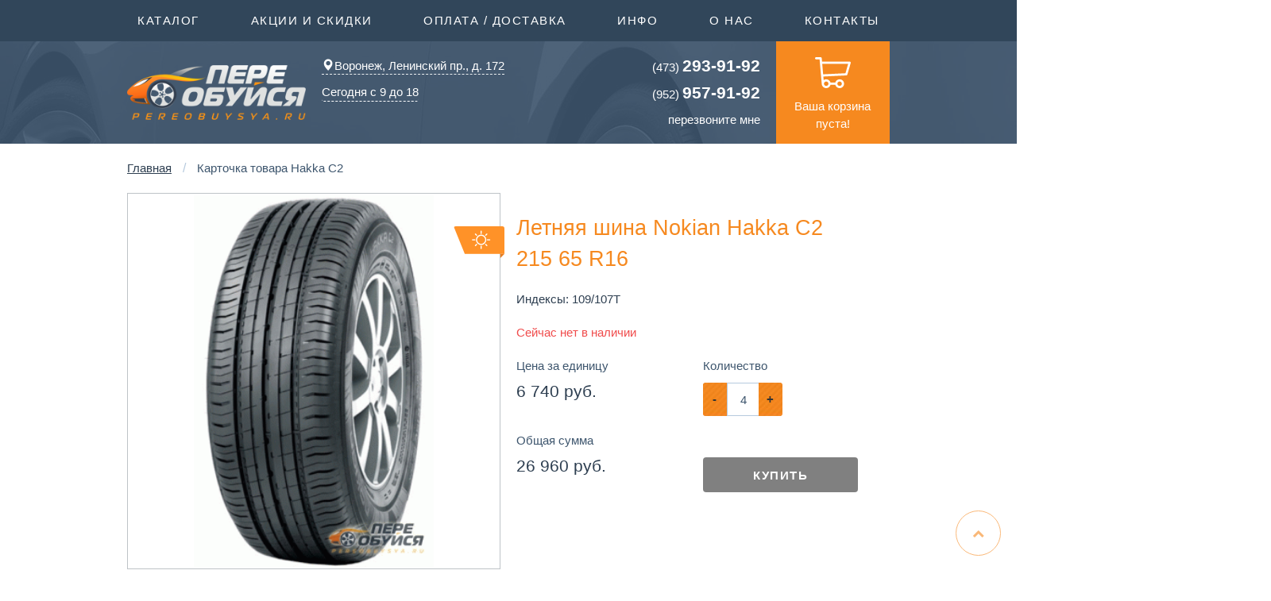

--- FILE ---
content_type: text/html; charset=UTF-8
request_url: https://pereobuysya.ru/shina/Nokian/Hakka+C2/215-65-16/109%2A107T%20/+%20/0/%D0%9B%D0%B5%D1%82%D0%BD%D1%8F%D1%8F*_/8-0/6740---737672---545515953/
body_size: 12863
content:
<!DOCTYPE html>
<html lang="ru-RU">

<head>
    <meta charset="utf-8">
	 
    
	<META NAME="Description" CONTENT=" шина Nokian Hakka C2. Комплект Nokian Hakka C2 215 65 R16 стоит 0 руб. Купите шины Nokian Hakka C2 у нас, и мы без предоплаты, отправим их в любой регион России. Доставка по Воронежу и до ТК бесплатная. Cкидка на шиномонтаж 25% и бесплатные пакеты!"> 
	<meta name="yandex-verification" content="1b49c93b10b0863e" />
    <title>Nokian Hakka C2 215 65 R16, комплект недорого - Купить автошины с доставкой - Переобуйся РУ</title>
	
	<meta http-equiv="X-UA-Compatible" content="IE=edge">
    <meta name="viewport" content="width=device-width, initial-scale=1">
	<meta name="theme-color" content="#f6891f">
	
	<!--<link rel="preload" href="/css/bootstrap.css" as="style" onload="this.rel='stylesheet'">-->
	<link href="/css/bootstrap.css" rel="stylesheet">
	<link href="/css/style.css" rel="stylesheet">
	<!--<link href="/css/animations.css" rel="stylesheet">-->
	<link href="/css/jquery.bootstrap-touchspin.css" rel="stylesheet">
	<link href="/css/lightslider.min.css" rel="stylesheet">
	<link href="/css/colorbox.css" rel="stylesheet">
	<link href="/css/chosen.css" rel="stylesheet">
	<link rel="stylesheet" href="/css/font-awesome.min.css">
    <!--[if lt IE 9]>
      <script src="https://oss.maxcdn.com/html5shiv/3.7.2/html5shiv.min.js"></script>
      <script src="https://oss.maxcdn.com/respond/1.4.2/respond.min.js"></script>
    <![endif]-->
    <script src="https://ajax.googleapis.com/ajax/libs/jquery/1.11.1/jquery.min.js"></script>
    <script src="/js/bootstrap.js"></script>
	<script src="/js/script.js"></script>
	<script src="/js/basket_summ.js"></script>
	 <script src="/js/jquery.bootstrap-touchspin.js"></script>
	 <script src="/js/lightslider.min.js"></script>
	 <script src="/js/jquery.colorbox-min.js"></script>
	 <script src="/js/chosen.jquery.min.js"></script>
	 <script src="/js/bootbox.min.js"></script>
	 <script src="/js/jquery.scrollTo.min.js"></script>
	 
	
	<link href="//cdnjs.cloudflare.com/ajax/libs/select2/4.0.0/css/select2.min.css" rel="stylesheet" />
<script src="//cdnjs.cloudflare.com/ajax/libs/select2/4.0.0/js/select2.min.js"></script>
<script type="text/javascript">
  $('select').select2();
</script>

 <script type="text/javascript">
	 $(document).ready(function(){
		 $(".chosen-select").chosen({
			 allow_single_deselect:true,
			 disable_search_threshold: 10,
			 disable_search: false,
			 no_results_text: "Ничего не найдено!",
			 width: "100%"
		 });


		 $(window).scroll(function(){
			 if ($(this).scrollTop() > $(window).height()+300) {
				 $('.scrolltotop').fadeIn();
			 } else {
				 $('.scrolltotop').fadeOut();
			 }
		 });


		 $('.scrolltotop').click(function(){
			 $('html, body').animate({scrollTop : 0},800);
			 return false;
		 });

	 });
 </script>
	<script type="text/javascript">
		  $('#mark').change(function ()
			  {
				var id = $(this).val();
				$('#model').attr('disabled', true);
				if (id == '0')
					{
						$('#model').html('<option value="0">Выберите марку авто</option>');
						return(false);
					}
				$('#model').html('<option>загрузка...</option>');
				$.get(
					url,
					"marka=" + id,
					function (result)
					{
						if (result == 'error')
							{
								$('#model').html('<option>Ошибка!</option>');
								return(false);
							}
						else 
							{
								$('#model').html(result);
								$('#model').attr('disabled', false);		
							}
					},
					""
				);
			});

		$('#model').change(function ()
			  {
				var id = $(this).val();
				var mark = $('#mark').val();
				$('#year').attr('disabled', true);
				if (id == '0')
					{
						$('#year').html('<option value="0">Выберите год...</option>');
						return(false);
					}
				$('#year').html('<option>загрузка...</option>');
				$.get(
					url,
					"marka=" + mark +"&model="+id,
					function (result)
					{
						if (result == 'error')
							{
								$('#year').html('<option>Ошибка!</option>');
								return(false);
							}
						else 
							{
								$('#year').html(result);
								$('#year').attr('disabled', false);		
							}
					},
					""
				);
			});



		$('#year').change(function ()
			  {
				var yearr = $(this).val();
				var mark = $('#mark').val();
				var model = $('#model').val();
				$('#dif').attr('disabled', true);
				if (yearr == '0')
					{
						$('#dif').html('<option value="0">Выберите модификацию...</option>');
						return(false);
					}
				$('#dif').html('<option>загрузка...</option>');
				$.get(
					url,
					"marka=" + mark +"&model="+model+'&year='+yearr,
					function (result)
					{
						if (result == 'error')
							{
								$('#dif').html('<option>Ошибка!</option>');
								return(false);
							}
						else 
							{
								$('#dif').html(result);
								$('#dif').attr('disabled', false);		
							}
					},
					""
				);
			});



		  $('#dif').change(function () {
			  var modif = $(this).val();
			  var mark = $('#mark').val();
			  var model = $('#model').val();
			  var year = $('#year').val();
			  $('#reslts').html('загрузка...');
			  $.get(
				  url,
				  "marka="+mark+"&model="+model+"&year="+year+'&modif='+modif,
				  function (result) {
					  if (result == 'error') {
						  $('#reslts').html('');
						  return(false);
					  }
					  else {
						  $('#reslts').html(result);
					  }
				  },
				  "html"
			  );
		  });

</script>
<!--<script src='https://www.google.com/recaptcha/api.js'></script>-->
<!-- Global site tag (gtag.js) - Google Analytics -->
<script async src="https://www.googletagmanager.com/gtag/js?id=UA-112386947-1"></script>
<script>
  window.dataLayer = window.dataLayer || [];
  function gtag(){dataLayer.push(arguments);}
  gtag('js', new Date());

  gtag('config', 'UA-112386947-1');
</script>

<script type="text/javascript">
var __cs = __cs || [];
__cs.push(["setCsAccount", "nsMZTAuppX7RHQLSEsWcqgqGN3n7vOgS"]);
</script>
<!--<script data-skip-moving='true' async 
 src='https://antisovetnic.ru/anti/d03339300a7dd92ed4b69cad971b743a'> 
</script>-->
  </head>

<body>
<!-- Yandex.Metrika counter --> <script type="text/javascript" > (function (d, w, c) { (w[c] = w[c] || []).push(function() { try { w.yaCounter21161254 = new Ya.Metrika2({ id:21161254, clickmap:true, trackLinks:true, accurateTrackBounce:true, webvisor:true }); } catch(e) { } }); var n = d.getElementsByTagName("script")[0], s = d.createElement("script"), f = function () { n.parentNode.insertBefore(s, n); }; s.type = "text/javascript"; s.async = true; s.src = "https://mc.yandex.ru/metrika/tag.js"; if (w.opera == "[object Opera]") { d.addEventListener("DOMContentLoaded", f, false); } else { f(); } })(document, window, "yandex_metrika_callbacks2"); </script> <noscript><div><img src="https://mc.yandex.ru/watch/21161254" style="position:absolute; left:-9999px;" alt="" /></div></noscript> <!-- /Yandex.Metrika counter -->
<a href="#" class="scrolltotop"><i class="fa fa-chevron-up"></i></a>

<div class="modal fade" id="myModal-1" tabindex="-1" role="dialog" aria-labelledby="myModalLabel" aria-hidden="true">
  <div class="modal-dialog modal-lg">
    <div class="modal-content">
      <div class="modal-header">
        <button type="button" class="close" data-dismiss="modal" aria-label="Close"><span aria-hidden="true">×</span></button>
        <h4 class="modal-title" id="myModalLabel">Выберите свой регион</h4>
      </div>
      <div class="modal-body">
        <div class="container-fluid">
        <div class="row">			
				<div class="col-md-3 col-sm-5"><span class="title">Воронежская область</span><a href="/set_region/Воронеж">Воронеж <span style="color:gold;" class="glyphicon glyphicon-star-empty" aria-hidden="true"></span></a></div><div class="col-md-3 col-sm-5"><span class="title">Липецкая область</span><a href="/set_region/Липецк">Липецк <span style="color:gold;" class="glyphicon glyphicon-star-empty" aria-hidden="true"></span></a></div>
		</div>
		</div>
      </div>
    </div>
  </div>
</div>

	<div class="topmenu" style="display: none;" data-id="1">
		<div class="container-fluid">
		<div class="row">
			<div class="col-md-4">
				<ul>
					<li><a href="https://pereobuysya.ru/katalog-shin/">Каталог производителей ШИН</a></li>
					<li><a href="https://pereobuysya.ru/katalog-diskov/">Каталог производителей ДИСКОВ</a></li>
					<li><a href="https://pereobuysya.ru/accessories/">Каталог крепежа и секреток</a></li>
					<li><a href="https://pereobuysya.ru/podbor-shin-i-diskov-po-marke-avto/">ПОДБОР шин и дисков по авто</a></li>
					<li><a href="https://pereobuysya.ru/podbor-datchikov-tpms-po-marke-avto/">ПОДБОР датчиков TPMS по авто</a></li>
					<li><a href="https://pereobuysya.ru/podbor-shin/">Подбор шин по размеру</a></li>
					<li><a href="https://pereobuysya.ru/podbor-diskov/">Подбор дисков по размеру</a></li>
				</ul>
			</div>
			<div class="col-md-4">
				<ul>
					<!--<li><a href="https://pereobuysya.ru/katalog-shin-dlya-kvadrocikla/">Всё для квадроцикла</a></li>-->
					<li><a href="https://pereobuysya.ru/katalog-shin-dlya-kvadrocikla/">ШИНЫ для квадроциклов</a></li>
					<li><a href="https://pereobuysya.ru/katalog-diskov-dlya-kvadrocikla/">ДИСКИ для квадроциклов</a></li>
				</ul>
			</div>
			<div class="col-md-4">
				<ul>
					<li><a href="https://pereobuysya.ru/katalog-motoshin/">Каталог мотошин</a></li>
					<li><a href="https://pereobuysya.ru/katalog-motokamer/">Мотокамеры, муссы</a></li>
				</ul>
			</div>
			
			<div class="col-md-4">
				<ul>
					<li><br/><br/><a href="https://pereobuysya.ru/katalog-kart/">Каталог шин для КАРТИНГА</a></li>
				</ul>
			</div>
			
			<div class="col-md-2 col-sm-2 close-topmenu">
				Закрыть
			</div>
		</div>
		</div>
	</div>

	<div class="topmenu" style="display: none;" data-id="2">
		<div class="container-fluid">
		<div class="row">
			<div class="col-md-10">
				<ul>
					<li><a href="https://pereobuysya.ru/akcii-i-skidki/">Текущие акции</a></li>
					<li><a href="https://pereobuysya.ru/articles/page_2.html">Скидки на шиномонтаж</a></li>
					<!--<li><a href="https://pereobuysya.ru/articles/page_3.html">Расширенная гарантия</a></li>-->
					<li><a href="https://pereobuysya.ru/articles/page_4.html">Заводская гарантия</a></li>
					<li><a class="noprice" href="https://pereobuysya.ru/articles/page_5.html">Вы получите это БЕСПЛАТНО!</a></li>
				</ul>
			</div>
			<div class="col-md-2 col-sm-2 close-topmenu">
				Закрыть
			</div>
		</div>
		</div>
	</div>

	<div class="topmenu" style="display: none;" data-id="3">
		<div class="container-fluid">
		<div class="row">
			<div class="col-md-10">
				
				<ul>
					<li><a href="https://pereobuysya.ru/articles/page_6.html">Способы оплаты заказа</a></li>
					<li><a href="https://pereobuysya.ru/articles/page_8.html">Доставка</a></li>
					<li><a href="https://pereobuysya.ru/articles/page_9.html">Самовывоз</a></li>
					<li><a href="https://pereobuysya.ru/articles/page_79.html">Обмен/возврат товара</a></li>
					<li><a href="https://pereobuysya.ru/credit_online/">Онлайн-кредит</a></li>
				</ul>

			</div>
			<div class="col-md-2 col-sm-2 close-topmenu">
				Закрыть
			</div>
		</div>
		</div>
	</div>


	<div class="topmenu" style="display: none;" data-id="4">
		<div class="container-fluid">
		<div class="row">
			<div class="col-md-10">

				<ul>
					<li><a href="/datchik-davleniya-v-shinakh-info/">Датчики TPMS</a></li>
					
					<li><a href="#">Всё о шинах</a></li>
					<li><a href="#">Всё о дисках</a></li>
					
					<li><a href="#">Индекс нагрузки шин</a></li>
					<li><a href="#">Индекс скорости шин</a></li>
				</ul>

			</div>
			<div class="col-md-2 col-sm-2 close-topmenu">
				Закрыть
			</div>
		</div>
		</div>
	</div>


	<div class="content">
		<div class="background">
			<img src="/img/bg-01.jpg" alt="" class="bg-01 active">
			<img src="/img/bg-03.jpg" alt="" class="bg-03">
			<img src="/img/bg-02.jpg" alt="" class="bg-02">
			<img src="/img/bg-04.jpg" alt="" class="bg-04">
			<img src="/img/bg-05.jpg" alt="" class="bg-05">
			<img src="/img/bg-06.jpg" alt="" class="bg-06">
			<img src="/img/bg-07.jpg" alt="" class="bg-07">
		</div>
		<div class="top">
		
				<!-- меню вверхнее -->
				<div class="row">
					<nav class="navbar navbar-default">
					  <div class="container-fluid">
						<div class="navbar-header">
						  <button type="button" class="navbar-toggle collapsed" data-toggle="collapse" data-target="#bs-example-navbar-collapse-1">
							<span class="sr-only">Toggle navigation</span>
							<span class="icon-bar"></span>
							<span class="icon-bar"></span>
							<span class="icon-bar"></span>
						  </button>
						  <a class="navbar-brand">Меню</a>
						</div>
						<div class="collapse navbar-collapse" id="bs-example-navbar-collapse-1">
						  <ul class="nav navbar-nav col-xs-12 col-md-12">
							<li><a class="toggle-topmenu" data-id="1">Каталог <span class="sr-only">(current)</span></a></li>
							<li><a href="#"></a><a class="toggle-topmenu" data-id="2">Акции и скидки<span class="sr-only">(current)</span></a></li>
							<li><a href="#"></a><a class="toggle-topmenu" data-id="3">Оплата / Доставка<span class="sr-only">(current)</span></a></li>
							<li><a href="#"></a><a class="toggle-topmenu" data-id="4">Инфо<span class="sr-only">(current)</span></a></li>
							<li><a href="https://pereobuysya.ru/articles/page_12.html">О нас</a></li>
							<li><a href="https://pereobuysya.ru/articles/page_13.html">Контакты</a></li>
						  </ul>
						</div>
					  </div>
					</nav>
				</div>
			<div class="container-fluid">
			
				<!-- блок с логотипом -->
				<div class="row">
					<!-- логотип -->
					<div class="col-xs-3 col-sm-3 col-md-3 col-lg-3">
						<a class="logo" href="/"><img src="/img/logo.png" alt="Переобуйся.РУ"></a>
						<!-- _ng -->
					</div>
					
					<!-- центральные контакты -->
					<div class="col-xs-3 col-sm-3 col-md-4 col-lg-4">
						<div class="contact">
							<div class="region" data-toggle="modal" data-target="#myModal-1" onclick="$(&quot;#geo&quot;).popover(&quot;hide&quot;);">
								<a  href="#"><span style="margin-right: 1px !important;" class="glyphicon glyphicon-map-marker" aria-hidden="true"id="geo" data-toggle="popover" data-trigger="focus" title="Ваш&nbsp;регион — Воронеж?" data-content=""></span>Воронеж, Ленинский пр., д. 172<!--<br/>
													ды ул., д. 36а <small>(точка выдачи)</small>--><div id="popover_content_wrapper" style="display: none">
									<div><a class="btn btn-sm btn-success" role="button" href="/set_region/Воронеж" onclick="$(&quot;#geo&quot;).popover(&quot;hide&quot;);">Да</a>&nbsp;&nbsp;&nbsp;<a class="btn btn-sm btn-danger" role="button"  data-toggle="modal" data-target="#myModal-1" onclick="$(&quot;#geo&quot;).popover(&quot;hide&quot;);" href="#">Нет</a></div>

								</div>
								
								</a>
							</div>
							<div class="clearfix"></div>
							<div class="dropdown work-time">
								<button class="btn btn-default dropdown-toggle" type="button" id="dropdownMenu1" data-toggle="dropdown" aria-haspopup="true" aria-expanded="false">
									Сегодня с 9 до 18
								  </button>
								   <ul class="dropdown-menu" aria-labelledby="dropdownMenu1">
								   <li>Пн: 9-18</li>
								   <li>Вт: 9-18</li>
								   <li>Ср: 9-18</li>
								   <li>Чт: 9-18</li>
								   <li>Пт: 9-18</li>
								   <li>Сб: 10-14</li>
								   <li>Вс: Вых.</li>
								   </ul>
							</div>
						</div>	
						<div class="clearfix"></div>
					</div>	
					
					<div class="col-xs-3 col-sm-3 col-md-3 col-lg-3">
						<div class="callback">
							<div><a href="tel:84732939192"><span class="phone_alloka"><small>(473)</small> <b>293-91-92</b></span></a></div>
							<div><a href="tel:89529579192"><span class="phone_alloka"><small>(952)</small> <b>957-91-92</b></span></a></div>
							<div><a data-toggle="modal" data-target=".bs-example-modal-sm" href="#">перезвоните мне</a></div><div class="clearfix"></div>
							<!--<div><a data-toggle="modal" data-target="#myModalm" href="#">письмо руководителю</a></div>-->
						</div>	
					</div>
					
					<!-- Корзина -->
					<div class="col-xs-3 col-sm-3 col-md-2 col-lg-2">
						<a class="cart" href="https://pereobuysya.ru/basket/" title="Перейти к оформлению заказа">
							<img src="/img/cart.png" alt="Перейти к оформлению заказа">Ваша корзина пуста!
						</a>
					</div>
				</div>
			</div>
			
		</div>
		</div>
		<div class="content">
			<div class="container-fluid-fluid">
	
	<!--<div class="row" style="background-color: #ff3366;">
      <div class="col-md-12 col-sm-12 col-xs-12">      
     <p class="bg-danger text-center">Дорогие друзья!</br><br/>
	 <b>Поздравляем сильную половину человечества с 23 февраля!</b></br>
	 23.02 выходной, 24.02 работаем по режиму субботы.</br>Приём заказов ведётся через сайт без выходных.</p>
	 <br/> 
	
      </div>
    </div>  -->
	
	
	<!--<div class="row" style="background-color: #ff3366;">
      <div class="col-md-12 col-sm-12 col-xs-12">      
		 <p class="bg-danger text-center">Дорогие друзья!</br><br/>
		 <b>Поздравляем прекрасную половину человечества с 8 марта!</b></br>
		 08.03 выходной.</br>Приём заказов ведётся через сайт без выходных.</p>
		 <br/>
	  </div>
    </div>  -->
			
<!--	  <div class="row" style="background-color: #ff3366;">
      <div class="col-md-12 col-sm-12 col-xs-12">      
     <p class="bg-danger text-center">Дорогие друзья!</br><br/>
	 Поздравляем вас с весенними праздниками и Днём Победы!<br/>В эти праздничные дни мы работаем по следующему графику:
<center>	
	<dt>
	 <dt>2 и 3 мая с 10:00 до 14:00</dt> 
	 <dt>5, 6 и 7 мая с 9:00 до 18:00</dt>
	 <dt>8 и 10 мая с 10:00 до 14:00</dt>
	 </dt>
	 </br>Приём заказов ведётся через сайт без выходных.</p>
</center>	
	 <br/>
	
      </div>
    </div>   -->
	
<!--
	  <div class="row" style="background-color: #ff3366;">
      <div class="col-md-12 col-sm-12 col-xs-12">      
     <p class="bg-danger text-center">Дорогие друзья!</br><br/>
	 Поздравляем вас Днем народного единства!<br/>В эти праздничные дни мы работаем по следующему графику:
<center>	
	<dt>
	 <dt>2,3 и 4 ноября - выходной</dt> 
	 <dt>С 5 ноября - в обычном режиме</dt>
	 </dt>
	 </br>Консультации по телефону осуществляются без выходных. Приём заказов ведётся через сайт - 24/7.</p>
</center>	
	 <br/>
	
      </div>
    </div>   	
-->	
<!--	   <div class="row" style="background-color: #ff3366;">
      <div class="col-md-12 col-sm-12 col-xs-12">      
     <p class="bg-danger text-center">Дорогие друзья!</br><br/>
	 Поздравляем вас с Новым годом и Рождеством!<br/>Мы работаем в дежурном режиме 5 и 8 января с 10 до 14 часов.</br>Приём и обработка заказов ведётся через сайт без выходных 24/7.</p>
	 <p  class="bg-danger text-center">Полноценно начинаем работать с 12 января.</p>
	 <br/>
	
      </div>
    </div> 
	-->
<!--	 <div class="row" style="background-color: #ff3366;">
      <div class="col-md-12 col-sm-12 col-xs-12">      
     <p class="bg-danger text-center">Дорогие друзья!</br><br/>
	 Поздравляем вас с Днем России!</br>В праздничные дни мы работаем 13 и 14 июня с 10 до 14 асов в дежурном режиме.</br>Приём заказов ведётся через сайт без выходных.</p>
	 <br/>
	
      </div>
    </div> -->
	
		<div itemscope itemtype="https://schema.org/Product">
		<div class="product-cart"><div class="container-fluid"><ol class="breadcrumb" itemscope itemtype="https://schema.org/BreadcrumbList">
			 <li itemprop="itemListElement" itemscope
      itemtype="https://schema.org/ListItem"><a itemprop="item" href="/" title="Главная страница интернет-магазина Переобуйся.RU, Воронеж">Главная</a></li> <li itemprop="itemListElement" itemscope itemtype="https://schema.org/ListItem"><span itemprop="name">Карточка товара  Hakka C2</span></li>
		</ol><div class="row">
				<div class="col-xs-6 col-md-6">
					<div class="product-image">
						<span class="label summer"></span><img  src="/thumbler/,../catalog_tyres/Nokian/HakkaC2.jpg,400,400,0x1E2426/" border="0" width="400" height="400"  alt="Фото Nokian Hakka C2
 Открывается в новом окне" />
						
						 <!--<div class="row additional">
						</div>-->

					</div>
				</div>
				
				<div class="col-xs-6 col-md-6">
					
					<h1><span class="manufacturer">
						<span itemprop="name">Летняя шина  
							<span itemprop="brand">Nokian</span>
							<span itemprop="model"> Hakka C2</span>
						</span>
					</span>	<span itemprop="description">
						<span class="name">215 65 R16</span> 					
					</span></h1><i>Индексы:  <span title=" ">109/107T</span> </span></i> <div itemprop="offers" itemscope itemtype="https://schema.org/Offer">
					<span class="scu"><div class="nal-none"><span itemprop="availability">Сейчас нет в наличии</span></div></span>
					<div class="price-table">
							<div class="col-xs-6 title">Цена за единицу</div>
							<div class="col-xs-6 title">Количество</div>
							<div class="clearfix"></div>
							<div class="col-xs-6 price-small"><span itemprop="price" content="6740">6 740 <small>  <span itemprop="priceCurrency" content="RUR">руб.</span></small>

							</div><form method="post" action="/atb/">
							<div class="col-xs-6">
								<div class="zakaz_cnt_input">
									<input type="hidden" name="back2" value="/shina/Nokian/Hakka+C2/215-65-16/109%2A107T%20/+%20/0/%D0%9B%D0%B5%D1%82%D0%BD%D1%8F%D1%8F*_/8-0/6740---737672---545515953/"/>
									<input name="code" value="" type="hidden">
									<input id="ts2"  type="text" name="col" value="4" style="display: block;">
									<input type="hidden" name="item" value=" Nokian Hakka C2<br /><strong>215 65 R16</strong><br /> 109/107T Летняя "/>
									<input type="hidden" name="price" value="6740"/>
									<input name="prcp" value="" type="hidden">
									<input type="hidden" name="act" value="tyres" />
									<input type="hidden" name="realnal" value="8" />
									<input type="hidden" name="rezerv" value="0" />
									<input type="hidden" name="wh" value="svr" />
									<input type="hidden" name="foto" value="/catalog_tyres/Nokian/HakkaC2.jpg" />
								</div>
							<script>
							$("input[id='ts2']").TouchSpin({
							initval: 4,
							min: 1, // Minimum value.
							max: 36, // Maximum value.
							boostat: 5, // Boost at every nth step.
							maxboostedstep: 10, // Maximum step when boosted.
							step: 1, // Incremental/decremental step on up/down change.
							stepinterval: 9000, // Refresh rate of the spinner in milliseconds.
							stepintervaldelay: 9000// Time in milliseconds before the spinner starts to spin.
							});
							</script>
							</div>
							<div class="clearfix"></div>
							<div class="col-xs-6 title">Общая сумма</div>
							<div class="clearfix"></div>
							<div class="col-xs-6 price">0<small>руб.</small></div>
							<div class="col-xs-6"><input  style="background-color: grey; background-image: none;" disabled="true"  type="submit" class="buy" value="Купить" /></div>
							<div class="clearfix"></div></form>
							</div>
					</div>
					</div>
				<div class="clearfix"></div>
				<div class="col-xs-6 col-md-6"></div>
				<div class="col-xs-6 col-md-6">
					<div class="characteristics">
						<h2 class="titleorange"><span>Вы уже точно получаете</span></h2>
						<ol>
							<li><strong>Возможность отправки в регионы РФ без предоплаты</strong></li>
							<li>Бесплатные пакеты для шин</li>
							<li>Скидку на шиномонтаж до 25%</li>
							<li>Бесплатную доставку по городу (в т.ч. до транспортной компании), от 4-х шт.</li>
							<li>Сертифицированный товар</li>
							<li>Гарантию на 1 год</li>
						</ol>
					</div>
				</div>
				<div class="col-xs-6 col-md-6">
					<div class="characteristics">
						<h2 class="title">Общие характеристики</h2>
						<div class="char-row">
							<span class="title">Производитель</span>
							<span class="value">Nokian</span>
						</div>
						<div class="char-row">
							<span class="title">Модель</span>
							<span class="value">Hakka C2</span>
						</div>
						<div class="char-row">
							<span class="title">Сезонность</span>
							<span class="value">Летняя</span>
						</div>
						<div class="char-row">
							<span class="title">Наличие шипов</span>
							<span class="value">Не шипованная</span>
						</div>
						<!-- <div class="char-row">
							<span class="title">Вес шины, кг.</span>
							<span class="value">~15</span>
						</div> --><div class="char-row">
							<span class="title">Объем шины, м<sup>3</sup></span>
							<span class="value">~0.1</span>
						</div><div class="char-row">
							<span class="title">Габариты шины, см [Д*В*Ш]</span>
							<span class="value">69*69*22</span> 
						</div></div>
				</div>
				<div class="col-xs-6 col-md-6">
					<div class="characteristics">
						<h2 class="title">Технические характеристики</h2>
						<div class="char-row">
							<span class="title">Ширина профиля, мм</span>
							<span class="value">215</span>
						</div>
						<div class="char-row">
							<span class="title">Высота профиля, %</span>
							<span class="value">65</span>
						</div>
						<div class="char-row">
							<span class="title">Диаметр, дюйм</span>
							<span class="value">16</span>
						</div><div class="char-row">
							<span class="title">Индекс скорости</span>
							<span class="value">T (max 190 км/ч)</span>
						</div><div class="char-row">
							<span class="title">Индекс нагрузки</span>
							<span class="value">109/107 (до 1030/975 кг/шину)</span>
						</div></div></div>	</div>
				
				</div><div class="product-cart">
				<div class="gallery">
						<div class="row">
						<h2><span>Обзор шин Nokian (Нокиан) Hakka C2</span></h2>
						<p class="text-left"><p>Нокиан Хакка Цэ2 - шина коммерческого назначения. Её стихия - городская и магистральная эксплуатация в интенсивном режиме. Узор протектора не имеет развитой поперечной нарезки, что позволило финским инженерам добиться комфортных аккустических характеристик для жёсткой легко-грузовой шины.</p>
<p>По отзывам наших покупателей данная резина отлично заявила с точки зрения эксплуатации в тяжёлых дорожных условиях, таких как перегруз и длинные пробеги.</p>
<p>Высокая надёжность этих шин слихвой компенсирует их высокий ценник.</p></p><dl>
							  <dt>Год выхода модели на рынок</dt>
							  <dd>2015</dd>
							</dl><div class="col-lg-4 col-md-3 col-sm-6">
							<a id="group1" href="/../goods_media/Nokian_HakkaC2/Nokian_HakkaC2_foto1.jpg" border="0" title="Увеличить фото Nokian (Нокиан) Hakka C2" class="cboxElement">
							<img src="/../goods_media/Nokian_HakkaC2/Nokian_HakkaC2_foto1.jpg" alt="Фотообзор шины Nokian (Нокиан) Hakka C2" class="img-thumbnail" maxheight="100" ></a></div><div class="col-lg-4 col-md-3 col-sm-6">
							<a id="group2" href="/../goods_media/Nokian_HakkaC2/Nokian_HakkaC2_foto2.jpg" border="0" title="Увеличить фото Nokian (Нокиан) Hakka C2" class="cboxElement">
							<img src="/../goods_media/Nokian_HakkaC2/Nokian_HakkaC2_foto2.jpg" alt="Фотообзор шины Nokian (Нокиан) Hakka C2" class="img-thumbnail" maxheight="100" ></a></div><div class="col-lg-4 col-md-3 col-sm-6">
							<a id="group3" href="/../goods_media/Nokian_HakkaC2/Nokian_HakkaC2_foto3.jpg" border="0" title="Увеличить фото Nokian (Нокиан) Hakka C2" class="cboxElement">
							<img src="/../goods_media/Nokian_HakkaC2/Nokian_HakkaC2_foto3.jpg" alt="Фотообзор шины Nokian (Нокиан) Hakka C2" class="img-thumbnail" maxheight="100" ></a></div></div>
						<script>
										$(document).ready(function(){
											$("#group1").colorbox({rel:'group1'});
										});
									</script><script>
										$(document).ready(function(){
											$("#group2").colorbox({rel:'group2'});
										});
									</script><script>
										$(document).ready(function(){
											$("#group3").colorbox({rel:'group3'});
										});
									</script><script>
										$(document).ready(function(){
											$("#group4").colorbox({rel:'group4'});
										});
									</script><script>
										$(document).ready(function(){
											$("#group5").colorbox({rel:'group5'});
										});
									</script>
					</div>
				</div><div class="product-cart">
				<div class="container-fluid">
					<div class="row">
						<h2><span>Подпишитесь на нас в Instagram!</span></h2>
						<!--<iframe src='/inwidget/index.php?adaptive=true' data-inwidget scrolling='no' frameborder='no' style='border:none;width:100%;height:315px;overflow:hidden;'></iframe>-->
						
						
						<div class="panel panel-default">
						  <div class="panel-heading"><img width="30" src="/images/in_app.png"  class="img-rounded"> <strong><a href="https://www.instagram.com/pereobuysya.ru/" target="_blank">Наш Instagram</a></strong></div>
						  <div class="panel-body">
							<div class="table-responsive">
							  <table class="table">
								<tr>
									<td style="padding: 5px 10px;"><a href="https://www.instagram.com/p/B9r9RAjJufN/" target="_blank"><img width="250" src="/images/in_1.png" class="img-rounded"></a></td>
									
									<td style="padding: 5px 10px;"><a href="https://www.instagram.com/p/BwIdk-8H79z/" target="_blank"><img width="250" src="/images/in_2.png"  class="img-rounded"></a></td>
									
									<td style="padding: 5px 10px;"><a href="https://www.instagram.com/p/BpcilF-nKYb/" target="_blank"><img width="250" src="/images/in_3.png"  class="img-rounded"></a></td>
									
									<td style="padding: 5px 10px;"><a href="https://www.instagram.com/p/B9HnjBgH9oo/" target="_blank"><img width="250" src="/images/in_4.png"  class="img-rounded"></a></td>
									
									<td style="padding: 5px 10px;"><a href="https://www.instagram.com/p/B5m51AblSj5/" target="_blank"><img width="250" src="/images/in_5.png"  class="img-rounded"></a></td>
									
									<td style="padding: 5px 10px;"><a href="https://www.instagram.com/p/BGCj06UoBnG/" target="_blank"><img width="250" src="/images/in_12.png"  class="img-rounded"></a></td>
								</tr>
								
								<tr>
									<td style="padding: 5px 10px;"><a href="https://www.instagram.com/p/BkQbsqSl66c/" target="_blank"><img width="250" src="/images/in_6.png"  class="img-rounded"></a></td>
									
									<td style="padding: 5px 10px;"><a href="https://www.instagram.com/p/BkIOuFSl-UQ/" target="_blank"><img width="250" src="/images/in_7.png"  class="img-rounded"></a></td>
									
									<td style="padding: 5px 10px;"><a href="https://www.instagram.com/p/BhM9dh2FV-1/" target="_blank"><img width="250" src="/images/in_8.png"  class="img-rounded"></a></td>
									
									<td style="padding: 5px 10px;"><a href="https://www.instagram.com/p/BwIdbhbHJni/" target="_blank"><img width="250" src="/images/in_9.png"  class="img-rounded"></a></td>
									
									<td style="padding: 5px 10px;"><a href="https://www.instagram.com/p/BY1If3jgJAG/" target="_blank"><img width="250" src="/images/in_10.png"  class="img-rounded"></a></td>
									
									<td style="padding: 5px 10px;"><a href="https://www.instagram.com/p/BTHCtrIF7I9/" target="_blank"><img width="250" src="/images/in_11.png"  class="img-rounded"></a></td>
								</tr>
							  </table>
							</div>
						  </div>
						</div>
					</div>
				</div>
				</div></div></div></div>
	</div>
		</div>
		
	<div class="footer">
		<div class="container-fluid">
			<div class="row">
				<div class="col-md-9">
					<div class="row">
						<ul>
							<li><span class="title">Каталог</span></li>
							<li><a href="https://pereobuysya.ru/katalog-shin/">Каталог шин</a></li>
							<li><a href="https://pereobuysya.ru/katalog-diskov/">Каталог дисков</a></li>
							<li><a href="https://pereobuysya.ru/accessories/">Каталог автомобильного крепежа, секреток и проставок</a></li>
							<li><a href="https://pereobuysya.ru/podbor-shin-i-diskov-po-marke-avto/">Подбор шин и дисков по марке авто</a></li>
							<li><a href="https://pereobuysya.ru/podbor-datchikov-tpms-po-marke-avto/">ПОДБОР датчиков TPMS по авто</a></li>
							<li><a href="https://pereobuysya.ru/podbor-accessories/">Подбор крепежа и секреток по ато</a></li>
						</ul>
						<ul>
							<li><span class="title">Акции и скидки</span></li>
							<li><a href="https://pereobuysya.ru/akcii-i-skidki/">Текущие акции</a></li>
							<li><a href="https://pereobuysya.ru/articles/page_2.html">Скидки на шиномонтаж</a></li>
							<!--<li><a href="https://pereobuysya.ru/articles/page_3.html">Расширенная гарантия</a></li>-->
							<li><a href="https://pereobuysya.ru/articles/page_4.html">Заводская гарантия</a></li>
							<li><a href="https://pereobuysya.ru/articles/page_5.html">Вы получите это бесплатно!</a></li>
						</ul>
						
						<ul>
							<li><span class="title">Оплата / Доставка</span></li>
							<li><a href="https://pereobuysya.ru/articles/page_6.html">Способы оплаты</a></li>
							<li><a href="https://pereobuysya.ru/articles/page_8.html">Доставка</a></li>
							<li><a href="https://pereobuysya.ru/credit_online/">Онлайн-кредит</a></li>
						</ul>
						
						<ul>
							<li><span class="title">Инфо</span></li>
							<li><a href="#">Всё о шинах</a></li>
							<li><a href="#">Всё о дисках</a></li>
							<li><a href="#">Индексы нагрузки шин</a></li>
							<li><a href="#">Индекс скорости шин</a></li>
						</ul>
						
						<!--<ul>
							<li><span class="title">Контакты</span></li>
							<li><a href="https://pereobuysya.ru/articles/page_9.html">Офис выдачи</a></li>
							<li><a href="https://pereobuysya.ru/articles/page_2.html">Шиномонтажи</a></li>
							<li><a href="https://pereobuysya.ru/articles/page_11.html">Оптовый и корпоративный отдел</a></li>
						</ul>-->
					</div>
				</div>
				<div class="col-md-3 contacts">
						<div class="phone phone_alloka" >
							<small>(473)</small> <b>293-91-92</b>
						</div>
						<div class="phone phone_alloka" >
							<small>(952)</small> <b>957-91-92</b>
						</div>
						<p>Электронная почта: sales@pereobuysya.ru</p>
						<p>Заказ и консультации<br>Пн-Пт: 9-18<br>Сб: 10-14<br><br>Доставка<br>Пн-Сб: 9-19</p>
				</div>
			</div>
		</div>
	</div>
	<div class="copyright">
		<div class="container-fluid">
			<div class="row">
				<div class="col-md-9 col sm-7">© 2009-2026г Интернет-магазин Переобуйся.RU 

				<!-- <a href="https://clck.yandex.ru/redir/dtype=stred/pid=47/cid=2508/*https://market.yandex.ru/shop/94574/reviews"><img src="https://clck.yandex.ru/redir/dtype=stred/pid=47/cid=2505/*https://grade.market.yandex.ru/?id=94574&action=image&size=0" border="0" width="88" height="31" alt="Читайте отзывы покупателей и оценивайте качество магазина на Яндекс.Маркете" /></a> --></div>
				<div class="col-md-3 col sm-5 social">
					<!-- <a href="" class="soc-1"></a> -->
					<a href="https://www.instagram.com/pereobuysya.ru/" class="soc-2"></a>
					<!-- <a href="" class="soc-3"></a> -->
					<a href="https://plus.google.com/+PereobuysyaRuOfficial" class="soc-4"></a>
					<a href="https://vk.com/pereobuysya_ru" class="soc-5"></a>
					<!-- <a href="" class="soc-6"></a> -->
				</div>
			</div>
			<div class="row">
				<p class="text-danger">Данный сайт носит исключительно информационный характер и ни при каких условиях не является публичной офертой, определяемой положениями Статьи 437(2) Гражданского кодекса Российской Федерации. Наличие товара и его стоимость может отличаться от заявленной на данном сайте. Указанное выше наличие в нашем интернет-магазине является ориентировочным и не учитывает продажи, которые произошли с момента последнего обновления данных.<br/><a target="_blank" href="https://pereobuysya.ru/policy/">Политика в отношении обработки персональных данных</a></p>
			</div>
		</div>
	</div>
<script src="//cdnjs.cloudflare.com/ajax/libs/jquery-form-validator/2.2.1/jquery.form-validator.min.js"></script><script>
// Setup form validation
$.validate();
</script>
<!--<script>
$(document).ready(function(){
    $('#geo').popover({container: "body", placement: "bottom", html: "true",
	content: function() {
        return $('#popover_content_wrapper').html();
      }
	});

	$('#geo').popover("show");
});
</script>-->




<div data-mobile-view="false" data-share-size="30" data-like-text-enable="false" data-background-alpha="0.0" data-pid="1733913" data-mode="share" data-background-color="#ffffff" data-share-shape="round-rectangle" data-share-counter-size="12" data-icon-color="#ffffff" data-mobile-sn-ids="fb.vk.tw.ok.wh.vb.tm." data-text-color="#000000" data-buttons-color="#FFFFFF" data-counter-background-color="#ffffff" data-share-counter-type="disable" data-orientation="fixed-left" data-following-enable="false" data-sn-ids="fb.vk.tw.ok.tm.gp." data-preview-mobile="false" data-selection-enable="false" data-exclude-show-more="true" data-share-style="1" data-counter-background-alpha="1.0" data-top-button="false" class="uptolike-buttons" ></div>



<div class="modal fade bs-example-modal-sm" tabindex="-1" role="dialog" aria-labelledby="myLargeModalLabel">
  <div class="modal-dialog modal-sm">
    <div class="modal-content">
      <form method="post" action="/func.php">
	<input type="hidden" name="call_me" value="call_me" />
	<input type="hidden" name="kudu" value="/shina/Nokian/Hakka+C2/215-65-16/109%2A107T%20/+%20/0/%D0%9B%D0%B5%D1%82%D0%BD%D1%8F%D1%8F*_/8-0/6740---737672---545515953/" />
	<div class="modal-header">
        <button type="button" class="close" data-dismiss="modal" aria-label="Close"><span aria-hidden="true">&times;</span></button>
        <h3 class="modal-title" id="myModalLabel">Заказ обратного звонка</h3>
      </div>
      <div class="modal-body">
         <div class="form-group">
			<label for="exampleInputEmail1">Ваше имя</label>
			<input type="text" name="name" class="form-control" id="exampleInputEmail1" >
		  </div>
		  
         <div class="form-group">
			<label for="exampleInputEmail2">Телефон</label>
			<input type="tel" name="phone" class="form-control" id="exampleInputEmail2" >
		  </div>
			<p style="font-size:10px;">Перед отправкой запроса, ознакомьтесь с нашими принципами обработки <a   style="font-size:10px; display: inline;" target="_blank"  href="https://pereobuysya.ru/policy/">персональных данных</a></p>
      </div>
      <div class="modal-footer">
        <button type="submitt" class="btn btn-primary">Отправить заявку</button>
      </div>

</form>
    </div>
  </div>
</div>

<div class="modal fade" id="myModalm" tabindex="-1" role="dialog" aria-labelledby="myModalLabel">
  <div class="modal-dialog" role="document">
    <div class="modal-content">
      <form method="post" action="/func.php">
	<input type="hidden" name="mess_boss" value="call_me" />
	<input type="hidden" name="kudu" value="/shina/Nokian/Hakka+C2/215-65-16/109%2A107T%20/+%20/0/%D0%9B%D0%B5%D1%82%D0%BD%D1%8F%D1%8F*_/8-0/6740---737672---545515953/" />
	<div class="modal-header">
        <button type="button" class="close" data-dismiss="modal" aria-label="Close"><span aria-hidden="true">&times;</span></button>
        <h3 class="modal-title" id="myModalLabel">Письмо руководителю</h3>
      </div>
      <div class="modal-body">
         <div class="form-group">
			<label for="exampleInputEmail1">Ваше имя</label>
			<input type="text" name="name" class="form-control" id="exampleInputEmail1" >
		  </div>
		  
         <div class="form-group">
			<label for="exampleInputEmail2">Телефон</label>
			<input type="tel" name="phone" class="form-control" id="exampleInputEmail2" >
		  </div>
      </div>
	  <div class="form-group">
			<label for="exampleInputEmail3">Сообщение, жалоба, предложение</label>
			<textarea name="mess" class="form-control" rows="2"  id="exampleInputEmail3"></textarea>
		  </div>
      

      <div class="modal-footer">
		<button class="btn btn-primary g-recaptcha" data-sitekey="6Ldv_jwUAAAAAJ4hAG3bG2VsvJ3O6AWFnSY2K_CP" data-callback="YourOnSubmitFn">Отправить сообщение</button>
      </div>

</form>
    </div>
  </div>
</div>


<script type="text/javascript">
<!--
	$('.bs-example-modal-sm').modal(options);
	$('#myModalm').modal(options);
//-->
</script>

 <style type="text/css">
 
 
.slideDown{animation-name:slideDown;-webkit-animation-name:slideDown;animation-duration:1s;-webkit-animation-duration:1s;animation-timing-function:ease;-webkit-animation-timing-function:ease;visibility:visible!important}@keyframes slideDown{0%{transform:translateY(-100%)}50%{transform:translateY(8%)}65%{transform:translateY(-4%)}80%{transform:translateY(4%)}95%{transform:translateY(-2%)}100%{transform:translateY(0%)}}@-webkit-keyframes slideDown{0%{-webkit-transform:translateY(-100%)}50%{-webkit-transform:translateY(8%)}65%{-webkit-transform:translateY(-4%)}80%{-webkit-transform:translateY(4%)}95%{-webkit-transform:translateY(-2%)}100%{-webkit-transform:translateY(0%)}}.slideUp{animation-name:slideUp;-webkit-animation-name:slideUp;animation-duration:1s;-webkit-animation-duration:1s;animation-timing-function:ease;-webkit-animation-timing-function:ease;visibility:visible!important}@keyframes slideUp{0%{transform:translateY(100%)}50%{transform:translateY(-8%)}65%{transform:translateY(4%)}80%{transform:translateY(-4%)}95%{transform:translateY(2%)}100%{transform:translateY(0%)}}@-webkit-keyframes slideUp{0%{-webkit-transform:translateY(100%)}50%{-webkit-transform:translateY(-8%)}65%{-webkit-transform:translateY(4%)}80%{-webkit-transform:translateY(-4%)}95%{-webkit-transform:translateY(2%)}100%{-webkit-transform:translateY(0%)}}.slideLeft{animation-name:slideLeft;-webkit-animation-name:slideLeft;animation-duration:1s;-webkit-animation-duration:1s;animation-timing-function:ease-in-out;-webkit-animation-timing-function:ease-in-out;visibility:visible!important}@keyframes slideLeft{0%{transform:translateX(150%)}50%{transform:translateX(-8%)}65%{transform:translateX(4%)}80%{transform:translateX(-4%)}95%{transform:translateX(2%)}100%{transform:translateX(0%)}}@-webkit-keyframes slideLeft{0%{-webkit-transform:translateX(150%)}50%{-webkit-transform:translateX(-8%)}65%{-webkit-transform:translateX(4%)}80%{-webkit-transform:translateX(-4%)}95%{-webkit-transform:translateX(2%)}100%{-webkit-transform:translateX(0%)}}.slideRight{animation-name:slideRight;-webkit-animation-name:slideRight;animation-duration:1s;-webkit-animation-duration:1s;animation-timing-function:ease-in-out;-webkit-animation-timing-function:ease-in-out;visibility:visible!important}@keyframes slideRight{0%{transform:translateX(-150%)}50%{transform:translateX(8%)}65%{transform:translateX(-4%)}80%{transform:translateX(4%)}95%{transform:translateX(-2%)}100%{transform:translateX(0%)}}@-webkit-keyframes slideRight{0%{-webkit-transform:translateX(-150%)}50%{-webkit-transform:translateX(8%)}65%{-webkit-transform:translateX(-4%)}80%{-webkit-transform:translateX(4%)}95%{-webkit-transform:translateX(-2%)}100%{-webkit-transform:translateX(0%)}}.slideExpandUp{animation-name:slideExpandUp;-webkit-animation-name:slideExpandUp;animation-duration:1.6s;-webkit-animation-duration:1.6s;animation-timing-function:ease-out;-webkit-animation-timing-function:ease -out;visibility:visible!important}@keyframes slideExpandUp{0%{transform:translateY(100%) scaleX(.5)}30%{transform:translateY(-8%) scaleX(.5)}40%{transform:translateY(2%) scaleX(.5)}50%{transform:translateY(0%) scaleX(1.1)}60%{transform:translateY(0%) scaleX(.9)}70%{transform:translateY(0%) scaleX(1.05)}80%{transform:translateY(0%) scaleX(.95)}90%{transform:translateY(0%) scaleX(1.02)}100%{transform:translateY(0%) scaleX(1)}}@-webkit-keyframes slideExpandUp{0%{-webkit-transform:translateY(100%) scaleX(.5)}30%{-webkit-transform:translateY(-8%) scaleX(.5)}40%{-webkit-transform:translateY(2%) scaleX(.5)}50%{-webkit-transform:translateY(0%) scaleX(1.1)}60%{-webkit-transform:translateY(0%) scaleX(.9)}70%{-webkit-transform:translateY(0%) scaleX(1.05)}80%{-webkit-transform:translateY(0%) scaleX(.95)}90%{-webkit-transform:translateY(0%) scaleX(1.02)}100%{-webkit-transform:translateY(0%) scaleX(1)}}.expandUp{animation-name:expandUp;-webkit-animation-name:expandUp;animation-duration:0.7s;-webkit-animation-duration:0.7s;animation-timing-function:ease;-webkit-animation-timing-function:ease;visibility:visible!important}@keyframes expandUp{0%{transform:translateY(100%) scale(.6) scaleY(.5)}60%{transform:translateY(-7%) scaleY(1.12)}75%{transform:translateY(3%)}100%{transform:translateY(0%) scale(1) scaleY(1)}}@-webkit-keyframes expandUp{0%{-webkit-transform:translateY(100%) scale(.6) scaleY(.5)}60%{-webkit-transform:translateY(-7%) scaleY(1.12)}75%{-webkit-transform:translateY(3%)}100%{-webkit-transform:translateY(0%) scale(1) scaleY(1)}}.fadeIn{animation-name:fadeIn;-webkit-animation-name:fadeIn;animation-duration:1.5s;-webkit-animation-duration:1.5s;animation-timing-function:ease-in-out;-webkit-animation-timing-function:ease-in-out;visibility:visible!important}@keyframes fadeIn{0%{transform:scale(0);opacity:0}60%{transform:scale(1.1)}80%{transform:scale(.9);opacity:1}100%{transform:scale(1);opacity:1}}@-webkit-keyframes fadeIn{0%{-webkit-transform:scale(0);opacity:0}60%{-webkit-transform:scale(1.1)}80%{-webkit-transform:scale(.9);opacity:1}100%{-webkit-transform:scale(1);opacity:1}}.expandOpen{animation-name:expandOpen;-webkit-animation-name:expandOpen;animation-duration:1.2s;-webkit-animation-duration:1.2s;animation-timing-function:ease-out;-webkit-animation-timing-function:ease-out;visibility:visible!important}@keyframes expandOpen{0%{transform:scale(1.8)}50%{transform:scale(.95)}80%{transform:scale(1.05)}90%{transform:scale(.98)}100%{transform:scale(1)}}@-webkit-keyframes expandOpen{0%{-webkit-transform:scale(1.8)}50%{-webkit-transform:scale(.95)}80%{-webkit-transform:scale(1.05)}90%{-webkit-transform:scale(.98)}100%{-webkit-transform:scale(1)}}.bigEntrance{animation-name:bigEntrance;-webkit-animation-name:bigEntrance;animation-duration:1.6s;-webkit-animation-duration:1.6s;animation-timing-function:ease-out;-webkit-animation-timing-function:ease-out;visibility:visible!important}@keyframes bigEntrance{0%{transform:scale(.3) rotate(6deg) translateX(-30%) translateY(30%);opacity:.2}30%{transform:scale(1.03) rotate(-2deg) translateX(2%) translateY(-2%);opacity:1}45%{transform:scale(.98) rotate(1deg) translateX(0%) translateY(0%);opacity:1}60%{transform:scale(1.01) rotate(-1deg) translateX(0%) translateY(0%);opacity:1}75%{transform:scale(.99) rotate(1deg) translateX(0%) translateY(0%);opacity:1}90%{transform:scale(1.01) rotate(0deg) translateX(0%) translateY(0%);opacity:1}100%{transform:scale(1) rotate(0deg) translateX(0%) translateY(0%);opacity:1}}@-webkit-keyframes bigEntrance{0%{-webkit-transform:scale(.3) rotate(6deg) translateX(-30%) translateY(30%);opacity:.2}30%{-webkit-transform:scale(1.03) rotate(-2deg) translateX(2%) translateY(-2%);opacity:1}45%{-webkit-transform:scale(.98) rotate(1deg) translateX(0%) translateY(0%);opacity:1}60%{-webkit-transform:scale(1.01) rotate(-1deg) translateX(0%) translateY(0%);opacity:1}75%{-webkit-transform:scale(.99) rotate(1deg) translateX(0%) translateY(0%);opacity:1}90%{-webkit-transform:scale(1.01) rotate(0deg) translateX(0%) translateY(0%);opacity:1}100%{-webkit-transform:scale(1) rotate(0deg) translateX(0%) translateY(0%);opacity:1}}.hatch{animation-name:hatch;-webkit-animation-name:hatch;animation-duration:2s;-webkit-animation-duration:2s;animation-timing-function:ease-in-out;-webkit-animation-timing-function:ease-in-out;transform-origin:50% 100%;-ms-transform-origin:50% 100%;-webkit-transform-origin:50% 100%;visibility:visible!important}@keyframes hatch{0%{transform:rotate(0deg) scaleY(.6)}20%{transform:rotate(-2deg) scaleY(1.05)}35%{transform:rotate(2deg) scaleY(1)}50%{transform:rotate(-2deg)}65%{transform:rotate(1deg)}80%{transform:rotate(-1deg)}100%{transform:rotate(0deg)}}@-webkit-keyframes hatch{0%{-webkit-transform:rotate(0deg) scaleY(.6)}20%{-webkit-transform:rotate(-2deg) scaleY(1.05)}35%{-webkit-transform:rotate(2deg) scaleY(1)}50%{-webkit-transform:rotate(-2deg)}65%{-webkit-transform:rotate(1deg)}80%{-webkit-transform:rotate(-1deg)}100%{-webkit-transform:rotate(0deg)}}.bounce{animation-name:bounce;-webkit-animation-name:bounce;animation-duration:1.6s;-webkit-animation-duration:1.6s;animation-timing-function:ease;-webkit-animation-timing-function:ease;transform-origin:50% 100%;-ms-transform-origin:50% 100%;-webkit-transform-origin:50% 100%}@keyframes bounce{0%{transform:translateY(0%) scaleY(.6)}60%{transform:translateY(-100%) scaleY(1.1)}70%{transform:translateY(0%) scaleY(.95) scaleX(1.05)}80%{transform:translateY(0%) scaleY(1.05) scaleX(1)}90%{transform:translateY(0%) scaleY(.95) scaleX(1)}100%{transform:translateY(0%) scaleY(1) scaleX(1)}}@-webkit-keyframes bounce{0%{-webkit-transform:translateY(0%) scaleY(.6)}60%{-webkit-transform:translateY(-100%) scaleY(1.1)}70%{-webkit-transform:translateY(0%) scaleY(.95) scaleX(1.05)}80%{-webkit-transform:translateY(0%) scaleY(1.05) scaleX(1)}90%{-webkit-transform:translateY(0%) scaleY(.95) scaleX(1)}100%{-webkit-transform:translateY(0%) scaleY(1) scaleX(1)}}.pulse{animation-name:pulse;-webkit-animation-name:pulse;animation-duration:1.5s;-webkit-animation-duration:1.5s;animation-iteration-count:infinite;-webkit-animation-iteration-count:infinite}@keyframes pulse{0%{transform:scale(.9);opacity:.7}50%{transform:scale(1);opacity:1}100%{transform:scale(.9);opacity:.7}}@-webkit-keyframes pulse{0%{-webkit-transform:scale(.95);opacity:.7}50%{-webkit-transform:scale(1);opacity:1}100%{-webkit-transform:scale(.95);opacity:.7}}.floating{animation-name:floating;-webkit-animation-name:floating;animation-duration:1.5s;-webkit-animation-duration:1.5s;animation-iteration-count:infinite;-webkit-animation-iteration-count:infinite}@keyframes floating{0%{transform:translateY(0%)}50%{transform:translateY(8%)}100%{transform:translateY(0%)}}@-webkit-keyframes floating{0%{-webkit-transform:translateY(0%)}50%{-webkit-transform:translateY(8%)}100%{-webkit-transform:translateY(0%)}}.tossing{animation-name:tossing;-webkit-animation-name:tossing;animation-duration:2.5s;-webkit-animation-duration:2.5s;animation-iteration-count:infinite;-webkit-animation-iteration-count:infinite}@keyframes tossing{0%{transform:rotate(-4deg)}50%{transform:rotate(4deg)}100%{transform:rotate(-4deg)}}@-webkit-keyframes tossing{0%{-webkit-transform:rotate(-4deg)}50%{-webkit-transform:rotate(4deg)}100%{-webkit-transform:rotate(-4deg)}}.pullUp{animation-name:pullUp;-webkit-animation-name:pullUp;animation-duration:1.1s;-webkit-animation-duration:1.1s;animation-timing-function:ease-out;-webkit-animation-timing-function:ease-out;transform-origin:50% 100%;-ms-transform-origin:50% 100%;-webkit-transform-origin:50% 100%}@keyframes pullUp{0%{transform:scaleY(.1)}40%{transform:scaleY(1.02)}60%{transform:scaleY(.98)}80%{transform:scaleY(1.01)}100%{transform:scaleY(.98)}80%{transform:scaleY(1.01)}100%{transform:scaleY(1)}}@-webkit-keyframes pullUp{0%{-webkit-transform:scaleY(.1)}40%{-webkit-transform:scaleY(1.02)}60%{-webkit-transform:scaleY(.98)}80%{-webkit-transform:scaleY(1.01)}100%{-webkit-transform:scaleY(.98)}80%{-webkit-transform:scaleY(1.01)}100%{-webkit-transform:scaleY(1)}}.pullDown{animation-name:pullDown;-webkit-animation-name:pullDown;animation-duration:1.1s;-webkit-animation-duration:1.1s;animation-timing-function:ease-out;-webkit-animation-timing-function:ease-out;transform-origin:50% 0%;-ms-transform-origin:50% 0%;-webkit-transform-origin:50% 0%}@keyframes pullDown{0%{transform:scaleY(.1)}40%{transform:scaleY(1.02)}60%{transform:scaleY(.98)}80%{transform:scaleY(1.01)}100%{transform:scaleY(.98)}80%{transform:scaleY(1.01)}100%{transform:scaleY(1)}}@-webkit-keyframes pullDown{0%{-webkit-transform:scaleY(.1)}40%{-webkit-transform:scaleY(1.02)}60%{-webkit-transform:scaleY(.98)}80%{-webkit-transform:scaleY(1.01)}100%{-webkit-transform:scaleY(.98)}80%{-webkit-transform:scaleY(1.01)}100%{-webkit-transform:scaleY(1)}}.stretchLeft{animation-name:stretchLeft;-webkit-animation-name:stretchLeft;animation-duration:1.5s;-webkit-animation-duration:1.5s;animation-timing-function:ease-out;-webkit-animation-timing-function:ease-out;transform-origin:100% 0%;-ms-transform-origin:100% 0%;-webkit-transform-origin:100% 0%}@keyframes stretchLeft{0%{transform:scaleX(.3)}40%{transform:scaleX(1.02)}60%{transform:scaleX(.98)}80%{transform:scaleX(1.01)}100%{transform:scaleX(.98)}80%{transform:scaleX(1.01)}100%{transform:scaleX(1)}}@-webkit-keyframes stretchLeft{0%{-webkit-transform:scaleX(.3)}40%{-webkit-transform:scaleX(1.02)}60%{-webkit-transform:scaleX(.98)}80%{-webkit-transform:scaleX(1.01)}100%{-webkit-transform:scaleX(.98)}80%{-webkit-transform:scaleX(1.01)}100%{-webkit-transform:scaleX(1)}}.stretchRight{animation-name:stretchRight;-webkit-animation-name:stretchRight;animation-duration:1.5s;-webkit-animation-duration:1.5s;animation-timing-function:ease-out;-webkit-animation-timing-function:ease-out;transform-origin:0% 0%;-ms-transform-origin:0% 0%;-webkit-transform-origin:0% 0%}@keyframes stretchRight{0%{transform:scaleX(.3)}40%{transform:scaleX(1.02)}60%{transform:scaleX(.98)}80%{transform:scaleX(1.01)}100%{transform:scaleX(.98)}80%{transform:scaleX(1.01)}100%{transform:scaleX(1)}}@-webkit-keyframes stretchRight{0%{-webkit-transform:scaleX(.3)}40%{-webkit-transform:scaleX(1.02)}60%{-webkit-transform:scaleX(.98)}80%{-webkit-transform:scaleX(1.01)}100%{-webkit-transform:scaleX(.98)}80%{-webkit-transform:scaleX(1.01)}100%{-webkit-transform:scaleX(1)}}
 </style>



<script src='/js/antisova.js' type='text/javascript'></script>
</body>
</html>

--- FILE ---
content_type: application/javascript
request_url: https://pereobuysya.ru/js/basket_summ.js
body_size: 334
content:
$(document).ready(function (){
	$("button.bootstrap-touchspin-down, button.bootstrap-touchspin-up").click(function(){
		summPrice();
	});
});
$(window).load(function(){
		summPrice();
	});
function summPrice(){
	col = parseInt($("input[name='col']").val());
	priceTxt =  parseInt($("div.price-small").text().replace(/\D/g, ''));
	var newPrice = "0";
	if (!!priceTxt && col > 0){
		newPrice = (col * priceTxt).toString();
		$("div.price").text(
					(newPrice.length >= 4 ? 
					newPrice.replace(newPrice.substr(-3)," "+newPrice.substr(-3)) : 
					newPrice)+" руб.");
	}
}